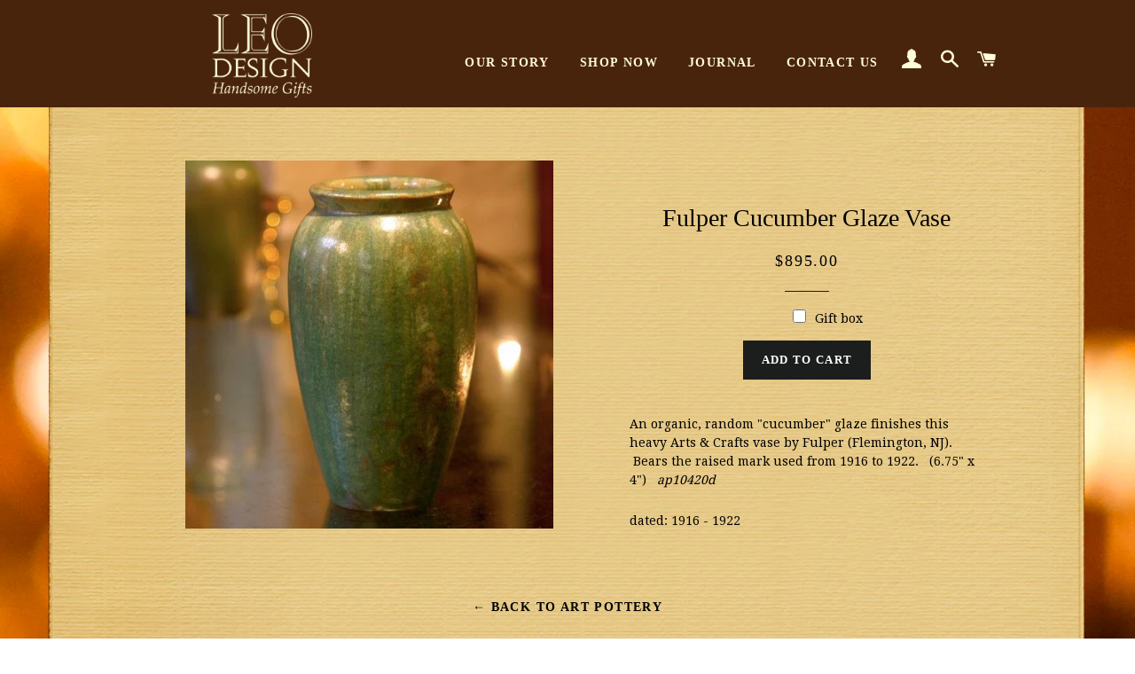

--- FILE ---
content_type: text/html; charset=UTF-8
request_url: https://nulls.solutions/shopify/gift-wrap/app/js/nulls-gift-wrap.js?shop=leo81.myshopify.com
body_size: 1582
content:
var _0xc88e=["","split","0123456789abcdefghijklmnopqrstuvwxyzABCDEFGHIJKLMNOPQRSTUVWXYZ+/","slice","indexOf","","",".","pow","reduce","reverse","0"];function _0xe96c(d,e,f){var g=_0xc88e[2][_0xc88e[1]](_0xc88e[0]);var h=g[_0xc88e[3]](0,e);var i=g[_0xc88e[3]](0,f);var j=d[_0xc88e[1]](_0xc88e[0])[_0xc88e[10]]()[_0xc88e[9]](function(a,b,c){if(h[_0xc88e[4]](b)!==-1)return a+=h[_0xc88e[4]](b)*(Math[_0xc88e[8]](e,c))},0);var k=_0xc88e[0];while(j>0){k=i[j%f]+k;j=(j-(j%f))/f}return k||_0xc88e[11]}eval(function(E,m,i,l,y,r){r="";for(var h=0,len=E.length;h<len;h++){var s="";while(E[h]!==i[y]){s+=E[h];h++}for(var j=0;j<i.length;j++)s=s.replace(new RegExp(i[j],"g"),j);r+=String.fromCharCode(_0xe96c(s,y,10)-l)}return decodeURIComponent(escape(r))}("[base64]",31,"XBQxkaFKc",31,2,4))

--- FILE ---
content_type: text/html; charset=UTF-8
request_url: https://nulls.solutions/shopify/gift-wrap/app/js/nulls-gift-wrap-helper.js?shop=leo81.myshopify.com&pHandle=fulper-cucumber-glaze-vase&nDomain=https://leodesignnyc.com/collections/art-pottery/products/fulper-cucumber-glaze-vase&proAvaliable=true&proId=9943377537&proVendor=LEO%20Design&proTitle=Fulper%20Cucumber%20Glaze%20Vase&newActive=1&proTags=Art%20Pottery
body_size: 2530
content:
var _0xc14e=["","split","0123456789abcdefghijklmnopqrstuvwxyzABCDEFGHIJKLMNOPQRSTUVWXYZ+/","slice","indexOf","","",".","pow","reduce","reverse","0"];function _0xe26c(d,e,f){var g=_0xc14e[2][_0xc14e[1]](_0xc14e[0]);var h=g[_0xc14e[3]](0,e);var i=g[_0xc14e[3]](0,f);var j=d[_0xc14e[1]](_0xc14e[0])[_0xc14e[10]]()[_0xc14e[9]](function(a,b,c){if(h[_0xc14e[4]](b)!==-1)return a+=h[_0xc14e[4]](b)*(Math[_0xc14e[8]](e,c))},0);var k=_0xc14e[0];while(j>0){k=i[j%f]+k;j=(j-(j%f))/f}return k||_0xc14e[11]}eval(function(E,m,i,l,y,r){r="";for(var h=0,len=E.length;h<len;h++){var s="";while(E[h]!==i[y]){s+=E[h];h++}for(var j=0;j<i.length;j++)s=s.replace(new RegExp(i[j],"g"),j);r+=String.fromCharCode(_0xe26c(s,y,10)-l)}return decodeURIComponent(escape(r))}("[base64]",61,"eYNsbGutT",28,6,34))

--- FILE ---
content_type: text/javascript; charset=utf-8
request_url: https://leo81.myshopify.com/products/fulper-cucumber-glaze-vase.js
body_size: 817
content:
{"id":9943377537,"title":"Fulper Cucumber Glaze Vase","handle":"fulper-cucumber-glaze-vase","description":"\u003cp\u003eAn organic, random \"cucumber\" glaze finishes this heavy Arts \u0026amp; Crafts vase by Fulper (Flemington, NJ).  Bears the raised mark used from 1916 to 1922.   (6.75\" x 4\")   \u003cem\u003e﻿ap10420d\u003c\/em\u003e\u003c\/p\u003e\n\u003cp\u003edated: 1916 - 1922\u003c\/p\u003e","published_at":"2017-07-25T21:31:44-04:00","created_at":"2017-07-25T21:40:13-04:00","vendor":"LEO Design","type":"Art Pottery","tags":["Art Pottery"],"price":89500,"price_min":89500,"price_max":89500,"available":true,"price_varies":false,"compare_at_price":null,"compare_at_price_min":0,"compare_at_price_max":0,"compare_at_price_varies":false,"variants":[{"id":36778860865,"title":"Default Title","option1":"Default Title","option2":null,"option3":null,"sku":"ap10420d","requires_shipping":true,"taxable":true,"featured_image":null,"available":true,"name":"Fulper Cucumber Glaze Vase","public_title":null,"options":["Default Title"],"price":89500,"weight":2722,"compare_at_price":null,"inventory_management":"shopify","barcode":"","requires_selling_plan":false,"selling_plan_allocations":[]}],"images":["\/\/cdn.shopify.com\/s\/files\/1\/1933\/5921\/products\/ap10420c-Fulper-Cucumber-Green-Vase-415x415.jpg?v=1501033214"],"featured_image":"\/\/cdn.shopify.com\/s\/files\/1\/1933\/5921\/products\/ap10420c-Fulper-Cucumber-Green-Vase-415x415.jpg?v=1501033214","options":[{"name":"Title","position":1,"values":["Default Title"]}],"url":"\/products\/fulper-cucumber-glaze-vase","media":[{"alt":null,"id":474713423917,"position":1,"preview_image":{"aspect_ratio":1.0,"height":415,"width":415,"src":"https:\/\/cdn.shopify.com\/s\/files\/1\/1933\/5921\/products\/ap10420c-Fulper-Cucumber-Green-Vase-415x415.jpg?v=1501033214"},"aspect_ratio":1.0,"height":415,"media_type":"image","src":"https:\/\/cdn.shopify.com\/s\/files\/1\/1933\/5921\/products\/ap10420c-Fulper-Cucumber-Green-Vase-415x415.jpg?v=1501033214","width":415}],"requires_selling_plan":false,"selling_plan_groups":[]}